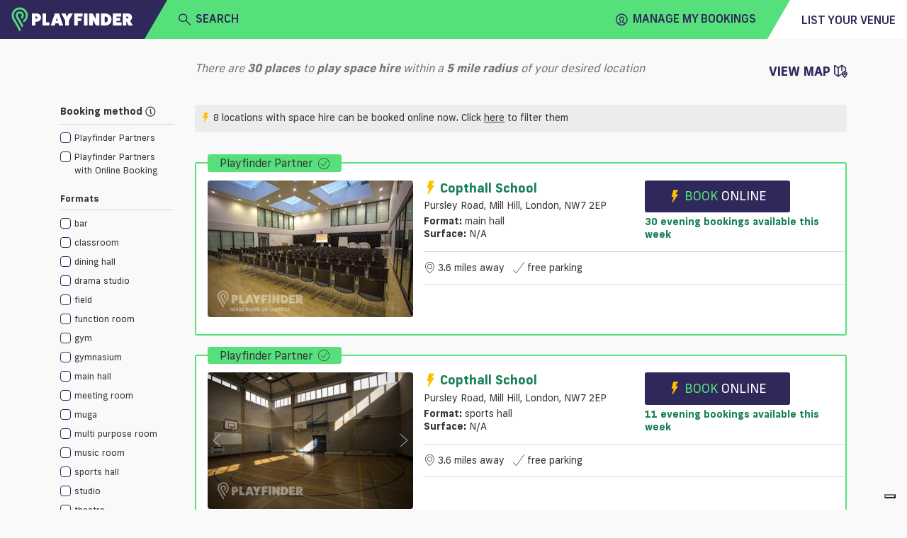

--- FILE ---
content_type: application/javascript
request_url: https://www.playfinder.com/ng-assets/js/lory/lory.v2.3.3.min.js
body_size: 3450
content:
!(function (e, t) {
    if ("object" == typeof exports && "object" == typeof module)
        module.exports = t();
    else if ("function" == typeof define && define.amd) define([], t);
    else {
        var n = t();
        for (var i in n) ("object" == typeof exports ? exports : e)[i] = n[i];
    }
})(this, function () {
    return (function (e) {
        function t(i) {
            if (n[i]) return n[i].exports;
            var o = (n[i] = { exports: {}, id: i, loaded: !1 });
            return (
                e[i].call(o.exports, o, o.exports, t),
                (o.loaded = !0),
                o.exports
            );
        }
        var n = {};
        return (t.m = e), (t.c = n), (t.p = ""), t(0);
    })([
        function (e, t, n) {
            e.exports = n(1);
        },
        function (e, t, n) {
            "use strict";
            function i(e) {
                return e && e.__esModule ? e : { default: e };
            }
            function o(e, t) {
                function n(e, t) {
                    var n = D.classNameActiveSlide;
                    e.forEach(function (e, t) {
                        e.classList.contains(n) && e.classList.remove(n);
                    }),
                        e[t].classList.add(n);
                }
                function i(e) {
                    var t = D.infinite,
                        n = e.slice(0, t),
                        i = e.slice(e.length - t, e.length);
                    return (
                        n.forEach(function (e) {
                            var t = e.cloneNode(!0);
                            T.appendChild(t);
                        }),
                        i.reverse().forEach(function (e) {
                            var t = e.cloneNode(!0);
                            T.insertBefore(t, T.firstChild);
                        }),
                        T.addEventListener(P.transitionEnd, x),
                        l.call(T.children)
                    );
                }
                function o(t, n, i) {
                    (0, a.default)(e, t + ".lory." + n, i);
                }
                function c(e, t, n) {
                    var i = T && T.style;
                    i &&
                        ((i[P.transition + "TimingFunction"] = n),
                        (i[P.transition + "Duration"] = t + "ms"),
                        P.hasTranslate3d
                            ? (i[P.transform] =
                                  "translate3d(" + e + "px, 0, 0)")
                            : (i[P.transform] = "translate(" + e + "px, 0)"));
                }
                function u(e, t) {
                    var i = D,
                        r = i.slideSpeed,
                        s = i.slidesToScroll,
                        a = i.infinite,
                        d = i.rewind,
                        u = i.rewindSpeed,
                        m = i.ease,
                        h = i.classNameActiveSlide,
                        p = r,
                        b = t ? z + 1 : z - 1,
                        E = Math.round(_ - j);
                    o("before", "slide", { index: z, nextSlide: b }),
                        O && O.classList.remove("disabled"),
                        A && A.classList.remove("disabled"),
                        "number" != typeof e && (e = t ? z + s : z - s),
                        (e = Math.min(Math.max(e, 0), B.length - 1)),
                        a && void 0 === t && (e += a);
                    var L = Math.min(Math.max(-1 * B[e].offsetLeft, -1 * E), 0);
                    d &&
                        Math.abs(S.x) === E &&
                        t &&
                        ((L = 0), (e = 0), (p = u)),
                        c(L, p, m),
                        (S.x = L),
                        B[e].offsetLeft <= E && (z = e),
                        !a ||
                            (e !== B.length - a && 0 !== e) ||
                            (t && (z = a),
                            t || (z = B.length - 2 * a),
                            (S.x = -1 * B[z].offsetLeft),
                            (R = function () {
                                c(-1 * B[z].offsetLeft, 0, void 0);
                            })),
                        h && n(l.call(B), z),
                        f(O, a, e, _, j),
                        v(A, a, d, E, L, _, j),
                        o("after", "slide", { currentSlide: z });
                }
                function f(e, t, n, i, o) {
                    ((e && !t && 0 === n) || i <= o) &&
                        e.classList.add("disabled");
                }
                function v(e, t, n, i, o, r, s) {
                    ((e && !t && !n && -i === o) || r <= s) &&
                        e.classList.add("disabled");
                }
                function m() {
                    o("before", "init"), (P = (0, s.default)());
                    var a = (D = r({}, d.default, t)),
                        c = a.classNameFrame,
                        u = a.classNameSlideContainer,
                        f = a.classNamePrevCtrl,
                        v = a.classNameNextCtrl,
                        m = a.enableMouseEvents,
                        p = a.classNameActiveSlide;
                    (k = e.getElementsByClassName(c)[0]),
                        (T = k.getElementsByClassName(u)[0]),
                        (O = e.getElementsByClassName(f)[0]),
                        (A = e.getElementsByClassName(v)[0]);
                    var b = T.getBoundingClientRect().width || T.offsetWidth,
                        y = k.getBoundingClientRect().width || k.offsetWidth;
                    (S = { x: T.offsetLeft, y: T.offsetTop }),
                        D.infinite
                            ? (B = i(l.call(T.children)))
                            : ((B = l.call(T.children)),
                              (O || b <= y) && O.classList.add("disabled"),
                              ((A && 1 === B.length && !D.rewind) || b <= y) &&
                                  A.classList.add("disabled")),
                        h(),
                        p && n(B, z),
                        O &&
                            A &&
                            (O.addEventListener("click", E),
                            A.addEventListener("click", L)),
                        k.addEventListener("touchstart", w),
                        m &&
                            (k.addEventListener("mousedown", w),
                            k.addEventListener("click", N)),
                        D.window.addEventListener("resize", M),
                        o("after", "init");
                }
                function h() {
                    var e = D,
                        t = e.infinite,
                        i = e.ease,
                        o = e.rewindSpeed,
                        r = e.rewindOnResize,
                        s = e.classNameActiveSlide;
                    (_ = T.getBoundingClientRect().width || T.offsetWidth),
                        (j =
                            k.getBoundingClientRect().width ||
                            k.offsetWidth) === _ &&
                            (_ = B.reduce(function (e, t) {
                                return (
                                    e + t.getBoundingClientRect().width ||
                                    t.offsetWidth
                                );
                            }, 0)),
                        r ? (z = 0) : ((i = null), (o = 0)),
                        t
                            ? (c(-1 * B[z + t].offsetLeft, 0, null),
                              (z += t),
                              (S.x = -1 * B[z].offsetLeft))
                            : (c(-1 * B[z].offsetLeft, o, i),
                              (S.x = -1 * B[z].offsetLeft)),
                        s && n(l.call(B), z);
                    var a = Math.round(_ - j),
                        d = Math.min(Math.max(-1 * B[z].offsetLeft, -1 * a), 0);
                    O.classList.remove("disabled"),
                        A.classList.remove("disabled"),
                        f(O, t, 0, _, j),
                        v(A, t, void 0, a, d, _, j);
                }
                function p(e) {
                    u(e);
                }
                function b() {
                    return z - D.infinite || 0;
                }
                function E() {
                    u(!1, !1);
                }
                function L() {
                    u(!1, !0);
                }
                function y() {
                    o("before", "destroy"),
                        k.removeEventListener(P.transitionEnd, x),
                        k.removeEventListener("touchstart", w),
                        k.removeEventListener("touchmove", g),
                        k.removeEventListener("touchend", C),
                        k.removeEventListener("mousemove", g),
                        k.removeEventListener("mousedown", w),
                        k.removeEventListener("mouseup", C),
                        k.removeEventListener("mouseleave", C),
                        k.removeEventListener("click", N),
                        D.window.removeEventListener("resize", M),
                        O && O.removeEventListener("click", E),
                        A && A.removeEventListener("click", L),
                        D.infinite &&
                            Array.apply(null, Array(D.infinite)).forEach(
                                function () {
                                    T.removeChild(T.firstChild),
                                        T.removeChild(T.lastChild);
                                }
                            ),
                        o("after", "destroy");
                }
                function x() {
                    R && (R(), (R = void 0));
                }
                function w(e) {
                    var t = D.enableMouseEvents,
                        n = e.touches ? e.touches[0] : e;
                    t &&
                        (k.addEventListener("mousemove", g),
                        k.addEventListener("mouseup", C),
                        k.addEventListener("mouseleave", C)),
                        k.addEventListener("touchmove", g),
                        k.addEventListener("touchend", C);
                    var i = n.pageX,
                        r = n.pageY;
                    (W = { x: i, y: r, time: Date.now() }),
                        (Q = void 0),
                        (F = {}),
                        o("on", "touchstart", { event: e });
                }
                function g(e) {
                    var t = e.touches ? e.touches[0] : e,
                        n = t.pageX,
                        i = t.pageY;
                    (F = { x: n - W.x, y: i - W.y }),
                        void 0 === Q &&
                            (Q = !!(Q || Math.abs(F.x) < Math.abs(F.y))),
                        !Q && W && (e.preventDefault(), c(S.x + F.x, 0, null)),
                        o("on", "touchmove", { event: e });
                }
                function C(e) {
                    var t = W ? Date.now() - W.time : void 0,
                        n =
                            (Number(t) < 300 && Math.abs(F.x) > 25) ||
                            Math.abs(F.x) > j / 3,
                        i = (!z && F.x > 0) || (z === B.length - 1 && F.x < 0),
                        r = F.x < 0;
                    Q || (n && !i ? u(!1, r) : c(S.x, D.snapBackSpeed)),
                        (W = void 0),
                        k.removeEventListener("touchmove", g),
                        k.removeEventListener("touchend", C),
                        k.removeEventListener("mousemove", g),
                        k.removeEventListener("mouseup", C),
                        k.removeEventListener("mouseleave", C),
                        o("on", "touchend", { event: e });
                }
                function N(e) {
                    F.x && e.preventDefault();
                }
                function M(e) {
                    h(), o("on", "resize", { event: e });
                }
                var S = void 0,
                    _ = void 0,
                    j = void 0,
                    B = void 0,
                    k = void 0,
                    T = void 0,
                    O = void 0,
                    A = void 0,
                    P = void 0,
                    R = void 0,
                    z = 0,
                    D = {};
                "undefined" != typeof jQuery &&
                    e instanceof jQuery &&
                    (e = e[0]);
                var W = void 0,
                    F = void 0,
                    Q = void 0;
                return (
                    m(),
                    {
                        setup: m,
                        reset: h,
                        slideTo: p,
                        returnIndex: b,
                        prev: E,
                        next: L,
                        destroy: y,
                    }
                );
            }
            Object.defineProperty(t, "__esModule", { value: !0 });
            var r =
                Object.assign ||
                function (e) {
                    for (var t = 1; t < arguments.length; t++) {
                        var n = arguments[t];
                        for (var i in n)
                            Object.prototype.hasOwnProperty.call(n, i) &&
                                (e[i] = n[i]);
                    }
                    return e;
                };
            t.lory = o;
            var s = i(n(2)),
                a = i(n(3)),
                d = i(n(5)),
                l = Array.prototype.slice;
        },
        function (e, t) {
            (function (e) {
                "use strict";
                function n() {
                    var t = void 0,
                        n = void 0,
                        i = void 0,
                        o = void 0;
                    return (
                        (function () {
                            var r = document.createElement("_"),
                                s = r.style,
                                a = void 0;
                            "" === s[(a = "webkitTransition")] &&
                                ((i = "webkitTransitionEnd"), (n = a)),
                                "" === s[(a = "transition")] &&
                                    ((i = "transitionend"), (n = a)),
                                "" === s[(a = "webkitTransform")] && (t = a),
                                "" === s[(a = "msTransform")] && (t = a),
                                "" === s[(a = "transform")] && (t = a),
                                document.body.insertBefore(r, null),
                                (s[t] = "translate3d(0, 0, 0)"),
                                (o = !!e
                                    .getComputedStyle(r)
                                    .getPropertyValue(t)),
                                document.body.removeChild(r);
                        })(),
                        {
                            transform: t,
                            transition: n,
                            transitionEnd: i,
                            hasTranslate3d: o,
                        }
                    );
                }
                Object.defineProperty(t, "__esModule", { value: !0 }),
                    (t.default = n);
            }.call(
                t,
                (function () {
                    return this;
                })()
            ));
        },
        function (e, t, n) {
            "use strict";
            function i(e) {
                return e && e.__esModule ? e : { default: e };
            }
            function o(e, t, n) {
                var i = new r.default(t, {
                    bubbles: !0,
                    cancelable: !0,
                    detail: n,
                });
                e.dispatchEvent(i);
            }
            Object.defineProperty(t, "__esModule", { value: !0 }),
                (t.default = o);
            var r = i(n(4));
        },
        function (e, t) {
            (function (t) {
                function n() {
                    try {
                        var e = new i("cat", { detail: { foo: "bar" } });
                        return "cat" === e.type && "bar" === e.detail.foo;
                    } catch (e) {}
                    return !1;
                }
                var i = t.CustomEvent;
                e.exports = n()
                    ? i
                    : "undefined" != typeof document &&
                      "function" == typeof document.createEvent
                    ? function (e, t) {
                          var n = document.createEvent("CustomEvent");
                          return (
                              t
                                  ? n.initCustomEvent(
                                        e,
                                        t.bubbles,
                                        t.cancelable,
                                        t.detail
                                    )
                                  : n.initCustomEvent(e, !1, !1, void 0),
                              n
                          );
                      }
                    : function (e, t) {
                          var n = document.createEventObject();
                          return (
                              (n.type = e),
                              t
                                  ? ((n.bubbles = Boolean(t.bubbles)),
                                    (n.cancelable = Boolean(t.cancelable)),
                                    (n.detail = t.detail))
                                  : ((n.bubbles = !1),
                                    (n.cancelable = !1),
                                    (n.detail = void 0)),
                              n
                          );
                      };
            }.call(
                t,
                (function () {
                    return this;
                })()
            ));
        },
        function (e, t) {
            "use strict";
            Object.defineProperty(t, "__esModule", { value: !0 }),
                (t.default = {
                    slidesToScroll: 1,
                    slideSpeed: 300,
                    rewindSpeed: 600,
                    snapBackSpeed: 200,
                    ease: "ease",
                    rewind: !1,
                    infinite: !1,
                    classNameFrame: "js_frame",
                    classNameSlideContainer: "js_slides",
                    classNamePrevCtrl: "js_prev",
                    classNameNextCtrl: "js_next",
                    classNameActiveSlide: "active",
                    enableMouseEvents: !1,
                    window: window,
                    rewindOnResize: !0,
                });
        },
    ]);
});
